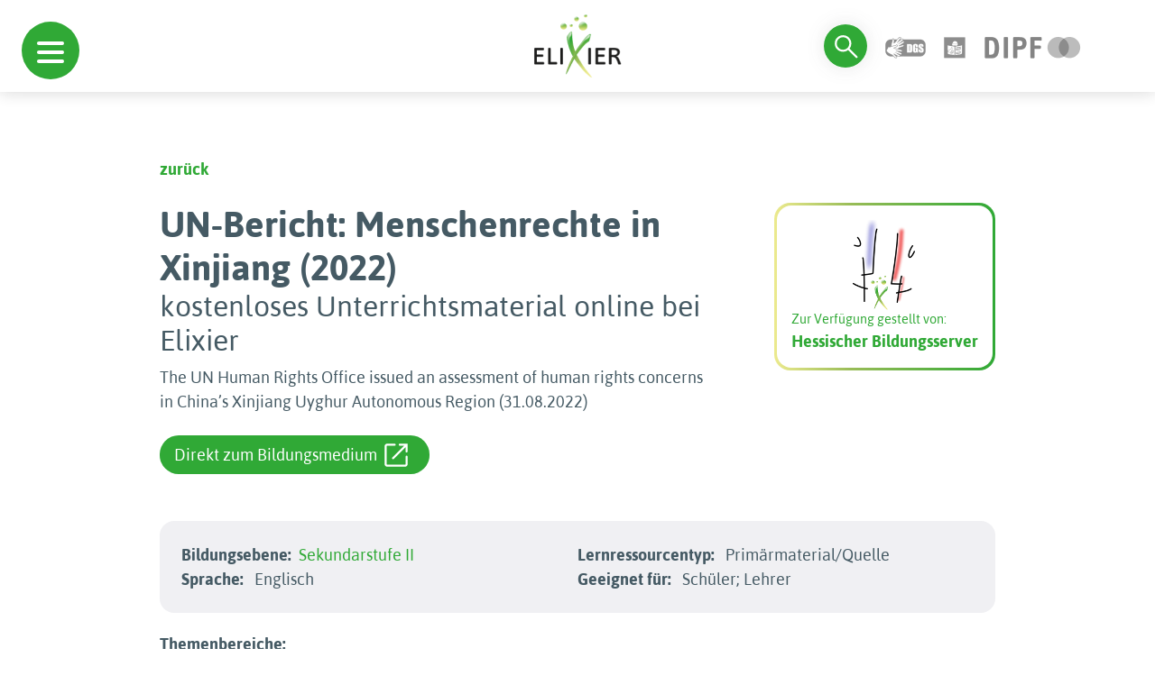

--- FILE ---
content_type: application/javascript
request_url: https://www.bildungsserver.de/elixier/assets/js/navigation-menu-default.js
body_size: 1052
content:

(function ($) {
  'use strict';


  let navPosition = 'left'
  let navID = $('#navigation-menu nav').attr('id', 'main-nav-desktop')

  if ($(window).width() < 1200) {
    navPosition = 'bottom'
    navID = $('#navigation-menu nav').attr('id', 'main-nav-mobile')
  }

  var Nav = new hcOffcanvasNav(`#${navID.attr('id')}`, {
    disableAt: false,
    customToggle: '.toggle',
    levelSpacing: 60,
    navTitle: 'Über Elixier',
    levelTitles: true,
    levelTitleAsBack: true,
    pushContent: '#container',
    labelClose: false,
    position: navPosition,
  });

  if ($(window).width() > 1199) {
    if ($('#home-page').length) {
      Nav.open();
    }
  }

  $('#hc-nav-1-nav-title').wrap('<a class="hc-nav-1-nav-title-link" href="ueberuns.html"></a>')
  $('#hc-nav-1 .nav-container').append('<div id="nav-desktop-toggle" class="d-none d-xl-block"><a class="toggle" href="#"><span></span></a></div>')

  $('.level-title').addClass('visually-hidden')

  $("#nav-mobile-toggle a").click(() => {
    $("#nav-mobile-toggle").addClass('mobile-btn')
    $("body").removeClass('scroll')
  })

  $('.nav-wrapper .nav-close').remove()

  $('.nav-wrapper-0 .nav-content').css('background', 'black')

  let index = 0;

  $(`.nav-content`).css('background', '#455A64')

  $('.nav-item .nav-item-link').click(function () {
    if ($(this).click) {
      index += 1;
    }

    $(`.nav-wrapper-${index - 1}.sub-level-open .level-open .nav-content`).css('background', '#455A64')
  })

  $('.nav-item.nav-parent .nav-item-link').click(function () {

    if ($('.nav-back').find('.back-text').length == 0) {
      $('.nav-back').prepend('<div class="back-text">zurück</div>');
    }

    $('.back-text').click(() => {
      $('.nav-container').css('transform', 'translate3d(0px, 0px, 0px)')
      $('.nav-wrapper').removeClass('sub-level-open')
      $('.nav-item').removeClass('level-open')
      $('input').attr('checked', false)
    })


    $(this).parents().find('.nav-wrapper .nav-back-button').text('')

    if ($('.nav-back-button').find('span').length == 0) {
      $('.nav-back-button').append('<span></span>')
    }

    $('.nav-back-button').click(function () {
      if ($('.nav-back-button').find('span').length == 0) {
        $('.nav-back-button').append('<span></span>')
      }
    });


  });



  $('.nav-item.nav-parent .nav-next').click(function () {

    if ($('.nav-back').find('.back-text').length == 0) {
      $('.nav-back').prepend('<div class="back-text">zurück</div>');
    }

    $('.back-text').click(() => {
      $('.nav-container').css('transform', 'translate3d(0px, 0px, 0px)')
      $('.nav-wrapper').removeClass('sub-level-open')
      $('.nav-item').removeClass('level-open')
      $('input').attr('checked', false)
    })


    $(this).parents().find('.nav-wrapper .nav-back-button').text('')

    if ($('.nav-back-button').find('span').length == 0) {
      $('.nav-back-button').append('<span></span>')
    }

    $('.nav-back-button').click(function () {
      if ($('.nav-back-button').find('span').length == 0) {
        $('.nav-back-button').append('<span></span>')
      }
    });

    if ($('.nav-item-wrapper .back-text').length > 1) {
      $('.nav-item-wrapper .back-text').remove();
    }
  });


  $('.nav-item.nav-parent').find('.nav-item-link').has('span').attr('style', 'padding: 0 !important')
  $('.nav-item.nav-parent').find('.nav-item-link').has('span').hover(function () {
    $(this).css("background-color", "transparent");
  }, function () {
    $(this).css("background-color", "transparent");
  });

  $('.nav-item.nav-parent').find('.nav-item-link').has('span').each(function () {
    $(this).contents().eq(0).wrap('<span class="nav-link-text"/>');
  });
})(jQuery);
